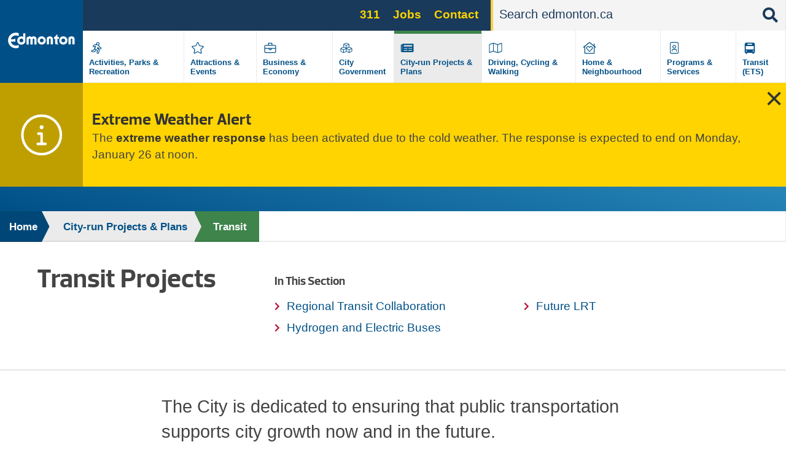

--- FILE ---
content_type: text/html; charset=UTF-8
request_url: https://coe-edmonton.prod.opwebops.dev/projects_plans/transit
body_size: 11610
content:
<!DOCTYPE html>
<html lang="en" dir="ltr" prefix="content: http://purl.org/rss/1.0/modules/content/  dc: http://purl.org/dc/terms/  foaf: http://xmlns.com/foaf/0.1/  og: http://ogp.me/ns#  rdfs: http://www.w3.org/2000/01/rdf-schema#  schema: http://schema.org/  sioc: http://rdfs.org/sioc/ns#  sioct: http://rdfs.org/sioc/types#  skos: http://www.w3.org/2004/02/skos/core#  xsd: http://www.w3.org/2001/XMLSchema# ">
  <head>
    <!--[if IE 9]> <script src="/themes/coe_edmontonca/js/vendor/matchMedia.js"></script> <script src="/themes/coe_edmontonca/js/vendor/matchMedia.addListener.js"></script> <![endif]-->
    <meta http-equiv="x-ua-compatible" content="ie=edge">
          <meta name="last-modified" content="2025-08-07" />
              <meta name="department-branch" content="Integrated Infrastructure Services - LRT Expansion and Renewal">
        <meta charset="utf-8" />
<script async src="https://www.googletagmanager.com/gtag/js?id=G-DGDE39N1Z6"></script>
<script>window.dataLayer = window.dataLayer || [];function gtag(){dataLayer.push(arguments)};gtag("js", new Date());gtag("set", "developer_id.dMDhkMT", true);gtag("config", "G-DGDE39N1Z6", {"groups":"default","page_placeholder":"PLACEHOLDER_page_location"});</script>
<meta name="description" content="The City is dedicated to ensuring that public transportation supports city growth now and in the future." />
<link rel="canonical" href="https://coe-edmonton.prod.opwebops.dev/projects_plans/transit" />
<meta name="google" content="yxP6iEPfP8Ymjpx_QKlDSRAxNWTCb46YYSFt6NqfRU0" />
<meta property="og:type" content="website" />
<meta property="og:url" content="https://coe-edmonton.prod.opwebops.dev/projects_plans/transit" />
<meta property="og:title" content="Transit Projects | City of Edmonton" />
<meta property="og:description" content="The City is dedicated to ensuring that public transportation supports city growth now and in the future." />
<meta property="og:image" content="https://www.edmonton.ca/sites/default/files/public-files/edmonton-logo.png" />
<meta name="facebook-domain-verification" content="t5h40501ars799o5ftygrq3jtwlwr5" />
<meta name="Generator" content="Drupal 10 (https://www.drupal.org)" />
<meta name="MobileOptimized" content="width" />
<meta name="HandheldFriendly" content="true" />
<meta name="viewport" content="width=device-width, initial-scale=1.0" />
<link rel="icon" href="/themes/coe_edmontonca/favicon.ico" type="image/vnd.microsoft.icon" />

    <title>Transit Projects | City of Edmonton</title>
    <link rel="stylesheet" media="all" href="/sites/default/files/css/css_bFV7EFfi0-FxLUHr-7kIY68CQJB0My4uXkX5TUH5dMk.css?delta=0&amp;language=en&amp;theme=coe_edmontonca&amp;include=eJxlyEEOwjAMBMAPVfWTIidZoQg7jmK3tLweVHGilzlMeaK2sJkmfFj3tiMFZwH9R6rNh_C5FEMqm4cp4YjJK1dt_WpUtR7WC9NDLLN8d4K6TWVpbyx-ekAps2PZG15Ol6ta3eRXqXJwwjFsBt3mA50IRpo" />
<link rel="stylesheet" media="all" href="/sites/default/files/css/css_63HvihtssocMmsszva3tNFtDVgAX8XXudM7RcRGA7MU.css?delta=1&amp;language=en&amp;theme=coe_edmontonca&amp;include=eJxlyEEOwjAMBMAPVfWTIidZoQg7jmK3tLweVHGilzlMeaK2sJkmfFj3tiMFZwH9R6rNh_C5FEMqm4cp4YjJK1dt_WpUtR7WC9NDLLN8d4K6TWVpbyx-ekAps2PZG15Ol6ta3eRXqXJwwjFsBt3mA50IRpo" />
<link rel="stylesheet" media="all" href="https://cdnjs.cloudflare.com/ajax/libs/fancybox/2.1.5/jquery.fancybox.min.css" />
<link rel="stylesheet" media="print" href="/sites/default/files/css/css_8yu-mz-GMvuPMhd8GPKWToN9JcWVq_o0pYa4BnrlEOc.css?delta=3&amp;language=en&amp;theme=coe_edmontonca&amp;include=eJxlyEEOwjAMBMAPVfWTIidZoQg7jmK3tLweVHGilzlMeaK2sJkmfFj3tiMFZwH9R6rNh_C5FEMqm4cp4YjJK1dt_WpUtR7WC9NDLLN8d4K6TWVpbyx-ekAps2PZG15Ol6ta3eRXqXJwwjFsBt3mA50IRpo" />


    <!-- SplideJS -->
    <link href="https://cdn.jsdelivr.net/npm/@splidejs/splide@4.1.4/dist/css/splide.min.css" rel="stylesheet">
    <script src="https://cdn.jsdelivr.net/npm/@splidejs/splide@4.1.4/dist/js/splide.min.js"></script>

    <!-- Google Tag Manager - UA -->
    <script>(function(w,d,s,l,i){w[l]=w[l]||[];w[l].push({'gtm.start':
    new Date().getTime(),event:'gtm.js'});var f=d.getElementsByTagName(s)[0],
    j=d.createElement(s),dl=l!='dataLayer'?'&l='+l:'';j.async=true;j.src=
    'https://www.googletagmanager.com/gtm.js?id='+i+dl;f.parentNode.insertBefore(j,f);
    })(window,document,'script','dataLayer','GTM-WKXCFX5');</script>
    <!-- End Google Tag Manager -->

        <!-- Google Tag Manager - GA4 -->
    <script>(function(w,d,s,l,i){w[l]=w[l]||[];w[l].push({'gtm.start':
    new Date().getTime(),event:'gtm.js'});var f=d.getElementsByTagName(s)[0],
    j=d.createElement(s),dl=l!='dataLayer'?'&l='+l:'';j.async=true;j.src=
    'https://www.googletagmanager.com/gtm.js?id='+i+dl;f.parentNode.insertBefore(j,f);
    })(window,document,'script','dataLayer','GTM-KSV5577');</script>
    <!-- End Google Tag Manager -->

    <script src="https://kit.fontawesome.com/3c728fef4c.js" defer crossorigin="anonymous"></script>
<script src="https://use.fontawesome.com/releases/v5.13.1/js/v4-shims.js" defer crossorigin="anonymous"></script>

    

    <script src="https://kit.fontawesome.com/3c728fef4c.js" crossorigin="anonymous"></script>
  </head>
  <body class="page-projects_plans-transit section-projects_plans path-node page-node-type-standard-page default">

    <!-- Google Tag Manager (noscript) - UA -->
    <noscript><iframe src="https://www.googletagmanager.com/ns.html?id=GTM-WKXCFX5"
    height="0" width="0" style="display:none;visibility:hidden"></iframe></noscript>
    <!-- End Google Tag Manager (noscript) -->

    <!-- Google Tag Manager (noscript) - GA4 -->
    <noscript><iframe src="https://www.googletagmanager.com/ns.html?id=GTM-KSV5577"
    height="0" width="0" style="display:none;visibility:hidden"></iframe></noscript>
    <!-- End Google Tag Manager (noscript) -->

        <a href="#main-content" class="visually-hidden focusable skip-link">
      Skip to main content
    </a>
    
      <div class="dialog-off-canvas-main-canvas" data-off-canvas-main-canvas>
    
  <header  class="page-header--content-page-header header page-header" role="banner">
    <div class="row">
      <div id="sticky-wrapper" class="sticky-wrapper">
        <div class="main-menu ">
          <div class="main-menu__logo">
            <a href="/" class="no-pdf-icon">
              <img src="/themes/coe_edmontonca/images/interface/coe-logo.svg" class="desktop-logo" alt="City of edmonton logo">
              <img src="/themes/coe_edmontonca/images/interface/coe-mobile-logo.svg" class="mobile-logo" alt="City of edmonton logo">
            </a>
          </div>
          <div class="screen-read">
            <p>Please choose between the following three options:</p>
            <a href="#aria-main-menu__menu-list">Skip to main menu</a>
            <a href="#aria-main-search-form">Skip to site search</a>
            <a href="#aria-page-content">Continue to current page menu and content</a>
          </div>
                    <div class="main-menu__search-btn" aria-hidden="true">
            <i class="fas fa-search"></i>
          </div>
                    <div class="main-menu__mobile-btn" aria-hidden="true">
              <span class="text">MENU</span>
              <span class="bars"></span>
          </div>
                    <div class="main-menu__mini-controls">
              <div class="search-btn"><i class="fas fa-search"></i></div>
              <div class="menu-btn"><i class="fas fa-bars"></i></div>
          </div>

          <div class="main-menu__holder">
            <div class="main-menu__top-bar">
                
      
  
  
    <div class="main-menu__services">
            <ul region="utility_menu" class="menu__main-nav menu__primary-top-menu">
        
      
            <li class="menu-top-menu__item">
        <a href="/programs_services/311-city-services?utm_source=top&amp;utm_campaign=311" class="menu-top-menu__link" data-drupal-link-query="{&quot;utm_campaign&quot;:&quot;311&quot;,&quot;utm_source&quot;:&quot;top&quot;}" data-drupal-link-system-path="node/5042">311</a>
              </li>
    
      
            <li class="menu-top-menu__item">
        <a href="/city_government/jobs?utm_source=top&amp;utm_campaign=jobs" class="menu-top-menu__link" data-drupal-link-query="{&quot;utm_campaign&quot;:&quot;jobs&quot;,&quot;utm_source&quot;:&quot;top&quot;}" data-drupal-link-system-path="node/5106">Jobs</a>
              </li>
    
      
            <li class="menu-top-menu__item">
        <a href="/contactus?utm_source=top&amp;utm_campaign=contact" class="menu-top-menu__link" data-drupal-link-query="{&quot;utm_campaign&quot;:&quot;contact&quot;,&quot;utm_source&quot;:&quot;top&quot;}" data-drupal-link-system-path="node/7255">Contact</a>
              </li>
        </ul>
        </div>





                                  <div class="search-bar search-bar--main-menu">
                      <form action="/search">
                          <label for="search-bar-field" class="hiddenVisible">Search</label>
                          <input placeholder="Search edmonton.ca" name="q" aria-label="Search" id="search-bar-field" autocomplete="off">
                          <div class="search-bar__search-suggestion"></div>
                          <input type="submit" class="hiddenVisible">
                          <div class="search-bar__search-btn"><i class="fas fa-search"></i></div>
                      </form>
                  </div>
                            </div>
            
  

<nav role="navigation" aria-labelledby="block-mainnavigation-menu" id="block-mainnavigation" class="main-menu__menu-list">
            
  <h2 class="visually-hidden" id="block-mainnavigation-menu">Main navigation</h2>
  

        
  
            <div class="main-menu__menu-list__menu-item">
        <div class="icon" style="background-image: none;">
                      <?xml version="1.0" encoding="UTF-8"?>
<svg xmlns="http://www.w3.org/2000/svg" xmlns:xlink="http://www.w3.org/1999/xlink" version="1.1" id="Layer_1" x="0px" y="0px" viewBox="0 0 870 870" style="enable-background:new 0 0 870 870;" xml:space="preserve">
<path d="M606.9,394.9h-14.5l-9-27.1c-8.1-24.3-24.2-44-44.5-58C558,296.9,571,275.7,571,251c0-39.7-32.3-72-72-72s-72,32.3-72,72  c0,8.3,1.6,16.3,4.2,23.7c-8.6-2-17.4-3.2-26.1-3.2c-20.6,0-40.8,5.5-58.6,16l-46.2,24.1c-24.5,14.7-32.5,46.7-17.8,71.3  c9.4,15.6,26.5,25.3,44.6,25.3c9,0,17.8-2.3,25.6-6.8l19-9.9L312.8,523H263c-28.7,0-52,23.3-52,52s23.3,52,52,52h62.9  c33.6,0,63.9-20,77.2-50.9l19.3-39.7l43.7,19.6l-19.6,68.7c-7.9,27.6,8.1,56.4,35.7,64.3c4.8,1.3,9.5,2,14.3,2  c23.1,0,43.6-15.5,50-37.7l24.4-85.4c7.1-24.9,2-50.9-12-71.1c6.2,1.5,12.6,2.2,19.2,2.2H607c28.7,0,52-23.3,52-52  S635.6,394.9,606.9,394.9z M498.9,210.9c22.1,0,40,17.9,40,40s-17.9,40-40,40c-22.1,0-40-17.9-40-40S476.8,210.9,498.9,210.9z   M373.6,563.4c-8.2,19.1-27,31.5-47.8,31.5h-62.9c-11.1,0-20-9-20-20s8.9-20,20-20h62.9c4.8,0,9.1-2.9,11-7.3l26.7-56.9  c6.9,12.7,17.1,23.6,30,31.4L373.6,563.4L373.6,563.4z M606.9,466.9H578c-22.4,0-42.3-14.3-49.3-35.5L515,390.5  c-2.8-8.5-8.2-15.4-15-20.7l-41.5,103.7l52.8,23.7c23.4,10.5,35.7,37.1,28.7,61.7l-24.4,85.4c-2.5,8.8-10.5,14.5-19.2,14.5  c-1.8,0-3.7-0.2-5.5-0.8c-10.6-3-16.8-14.1-13.7-24.7l24.4-85.4c1.6-5.7-1.2-11.8-6.6-14.2c0,0-85.8-39-88.7-41.2  c-17.8-13.1-25.4-36.5-18.5-57.9l37.8-87.6c0,0-16.9-3.8-20.5-3.8c-7.9,0-15.6,2.1-22.5,6.3L337.4,373c-3.1,1.9-6.7,2.8-10.3,2.8  c-6.8,0-13.4-3.5-17.2-9.7c-5.7-9.5-2.6-21.8,6.9-27.4l45.3-23.5c13.2-7.9,28.1-12,43.1-12c6.8,0,13.7,0.8,20.5,2.5l68.2,17  c28,7,50.2,27.5,59.3,54.9l13.6,40.8c1.6,4.9,6.2,8.2,11.4,8.2h28.9c11,0,20,9,20,20S617.9,466.9,606.9,466.9L606.9,466.9z"></path>
</svg>

                  </div>
        <div class="label">
          <a href="/activities-parks-recreation" title="" data-id="6015" aria-label="Activities, Parks &amp; Recreation" data-drupal-link-system-path="node/6015">Activities, Parks &amp; Recreation</a>
        </div>
      </div>
          <div class="main-menu__menu-list__menu-item">
        <div class="icon" style="background-image: none;">
                      <?xml version="1.0" encoding="UTF-8"?>
<svg xmlns="http://www.w3.org/2000/svg" xmlns:xlink="http://www.w3.org/1999/xlink" version="1.1" id="Layer_1" x="0px" y="0px" viewBox="0 0 870 870" style="enable-background:new 0 0 870 870;" xml:space="preserve">
<path d="M675.1,350.5L529,329.2l-65.3-132.4c-11.7-23.6-45.6-23.9-57.4,0L341,329.2l-146.1,21.3c-26.2,3.8-36.7,36.1-17.7,54.6  l105.7,103l-25,145.5c-4.5,26.3,23.2,46,46.4,33.7L435,618.6l130.7,68.7c23.2,12.2,50.9-7.4,46.4-33.7l-25-145.5l105.7-103  C711.8,386.6,701.3,354.3,675.1,350.5L675.1,350.5z M552.8,496.9l27.8,162L435,582.5L289.5,659l27.8-162L199.5,382.1l162.7-23.6  L435,211l72.8,147.5l162.7,23.6L552.8,496.9L552.8,496.9z"></path>
</svg>

                  </div>
        <div class="label">
          <a href="/attractions-events" title="" data-id="5835" aria-label="Attractions &amp; Events" data-drupal-link-system-path="node/5835">Attractions &amp; Events</a>
        </div>
      </div>
          <div class="main-menu__menu-list__menu-item">
        <div class="icon" style="background-image: none;">
                      <?xml version="1.0" encoding="UTF-8"?>
<svg xmlns="http://www.w3.org/2000/svg" xmlns:xlink="http://www.w3.org/1999/xlink" version="1.1" id="Layer_1" x="0px" y="0px" viewBox="0 0 870 870" style="enable-background:new 0 0 870 870;" xml:space="preserve">
<path d="M643,307H531v-72c0-13.3-10.7-24-24-24H363c-13.3,0-24,10.7-24,24v72H227c-26.5,0-48,21.5-48,48v256c0,26.5,21.5,48,48,48  h416c26.5,0,48-21.5,48-48V355C691,328.5,669.5,307,643,307z M371,243h128v64H371V243z M659,611c0,8.8-7.2,16-16,16H227  c-8.8,0-16-7.2-16-16V467h160v40c0,13.2,10.8,24,24,24h80c13.2,0,24-10.8,24-24v-40h160V611z M403,499v-32h64v32H403z M659,435H211  v-80c0-8.8,7.2-16,16-16h416c8.8,0,16,7.2,16,16V435z"></path>
</svg>

                  </div>
        <div class="label">
          <a href="/business-economy" title="" data-id="5182" aria-label="Business &amp; Economy" data-drupal-link-system-path="node/5182">Business &amp; Economy</a>
        </div>
      </div>
          <div class="main-menu__menu-list__menu-item">
        <div class="icon" style="background-image: none;">
                      <?xml version="1.0" encoding="UTF-8"?>
<svg xmlns="http://www.w3.org/2000/svg" xmlns:xlink="http://www.w3.org/1999/xlink" version="1.1" id="Layer_1" x="0px" y="0px" viewBox="0 0 870 870" style="enable-background:new 0 0 870 870;" xml:space="preserve">
<path d="M563,394.1V281.5c0-15-9.3-28.4-23.4-33.7l-92-34.5c-8.1-3.1-17.1-3.1-25.3,0l-92,34.5c-14.1,5.3-23.4,18.7-23.4,33.7v112.6  l-104.5,39.3c-14.1,5.2-23.4,18.7-23.4,33.7v106.6c0,13.6,7.7,26.1,19.9,32.2l98.6,49.3c10.1,5.1,22.1,5.1,32.2,0L435,602.6  l105.3,52.6c10.1,5.1,22.1,5.1,32.2,0l98.6-49.3c12.2-6.1,19.9-18.6,19.9-32.2V467.1c0-15-9.3-28.4-23.4-33.7L563,394.1z M447,428.9  V331l92-31.7v97.6L447,428.9L447,428.9z M331,273.2l104-39l104,39v0.2L435,310L331,273.2L331,273.2z M331,299.3l92,31.7v97.9l-92-32  V299.3z M301,628.7l-96.8-48.4V487l96.8,39.3V628.7z M204.2,459.8v-0.2l109.4-41l108.1,40.5v1.2l-108.1,43.9L204.2,459.8z   M326.2,526.3l95.5-38.8V581l-95.5,47.8V526.3z M543.8,628.7L448.3,581v-93.4l95.5,38.8V628.7L543.8,628.7z M665.8,580.3L569,628.7  V526.3l96.8-39.3V580.3z M665.8,459.8l-109.4,44.4l-108.1-43.9v-1.2l108.1-40.5l109.4,41V459.8z"></path>
</svg>

                  </div>
        <div class="label">
          <a href="/city-government" title="" data-id="6329" aria-label="City Government" data-drupal-link-system-path="node/6329">City Government</a>
        </div>
      </div>
          <div class="main-menu__menu-list__menu-item active">
        <div class="icon" style="background-image: none;">
                      <svg version="1.1" xmlns="http://www.w3.org/2000/svg" width="113" height="100" viewbox="0 0 113 100"><path d="M87.078 26.125h-58.906c-1.683 0-3.047 1.364-3.047 3.047v1.016h-5.078c-1.683 0-3.047 1.364-3.047 3.047v34.531c0 3.926 3.183 7.109 7.109 7.109h59.922c3.366 0 6.094-2.728 6.094-6.094v-39.609c0-1.683-1.364-3.047-3.047-3.047zM24.109 68.781c-0.561 0-1.016-0.455-1.016-1.016v0-31.484h2.031v31.484c0 0.561-0.455 1.016-1.016 1.016v0zM54.070 66.75h-19.297c-0.841 0-1.523-0.682-1.523-1.523v-1.016c0-0.841 0.682-1.523 1.523-1.523h19.297c0.841 0 1.523 0.682 1.523 1.523v1.016c0 0.841-0.682 1.523-1.523 1.523zM80.477 66.75h-19.297c-0.841 0-1.523-0.682-1.523-1.523v-1.016c0-0.841 0.682-1.523 1.523-1.523h19.297c0.841 0 1.523 0.682 1.523 1.523v1.016c0 0.841-0.682 1.523-1.523 1.523zM54.070 54.563h-19.297c-0.841 0-1.523-0.682-1.523-1.523v-1.016c0-0.841 0.682-1.523 1.523-1.523h19.297c0.841 0 1.523 0.682 1.523 1.523v1.016c0 0.841-0.682 1.523-1.523 1.523zM80.477 54.563h-19.297c-0.841 0-1.523-0.682-1.523-1.523v-1.016c0-0.841 0.682-1.523 1.523-1.523h19.297c0.841 0 1.523 0.682 1.523 1.523v1.016c0 0.841-0.682 1.523-1.523 1.523zM80.477 42.375h-45.703c-0.841 0-1.523-0.682-1.523-1.523v-5.078c0-0.841 0.682-1.523 1.523-1.523h45.703c0.841 0 1.523 0.682 1.523 1.523v5.078c0 0.841-0.682 1.523-1.523 1.523z"></path></svg>
                  </div>
        <div class="label">
          <a href="/projects-plans" title="" data-id="5107" aria-label="City-run Projects &amp; Plans" data-drupal-link-system-path="node/5107">City-run Projects &amp; Plans</a>
        </div>
      </div>
          <div class="main-menu__menu-list__menu-item">
        <div class="icon" style="background-image: none;">
                      <?xml version="1.0" encoding="UTF-8"?>
<svg xmlns="http://www.w3.org/2000/svg" xmlns:xlink="http://www.w3.org/1999/xlink" version="1.1" id="Layer_1" x="0px" y="0px" viewBox="0 0 870 870" style="enable-background:new 0 0 870 870;" xml:space="preserve">
<path d="M707,211.1c-2,0-4,0.4-6,1.2L531,275l0,0l-172-60.7c-6.5-2.2-13.4-3.3-20.2-3.3c-6.7,0-13.4,1-19.8,3.1L167.1,267  c-12.1,4.9-20.1,16.6-20.1,29.7V643c0,9.2,7.5,16,16,16c2,0,4-0.4,6-1.2L339.1,595l172,60.7c13,4.3,27,4.4,40,0.2l151.8-52.8  c12.2-4.9,20.1-16.6,20.1-29.7V227.1C723,217.9,715.4,211.1,707,211.1z M177.6,297.2L323,246.7v320.2l-144.1,53.2  C178.9,620.1,177.6,297.2,177.6,297.2z M355,566.8V246.9l160,56.5v319.9L355,566.8z M547,623.5V303.2L691.1,250l1.3,322.9L547,623.5  L547,623.5z"></path>
</svg>

                  </div>
        <div class="label">
          <a href="/transportation" title="" data-id="6395" aria-label="Driving, Cycling &amp; Walking" data-drupal-link-system-path="node/6395">Driving, Cycling &amp; Walking</a>
        </div>
      </div>
          <div class="main-menu__menu-list__menu-item">
        <div class="icon" style="background-image: none;">
                      <?xml version="1.0" encoding="UTF-8"?>
<svg xmlns="http://www.w3.org/2000/svg" xmlns:xlink="http://www.w3.org/1999/xlink" version="1.1" id="Layer_1" x="0px" y="0px" viewBox="0 0 870 870" style="enable-background:new 0 0 870 870;" xml:space="preserve">
<path d="M720.5,398.9L659,349.4V251c0-4.4-3.6-8-8-8h-16c-4.4,0-8,3.6-8,8v72.6L457.6,187c-13.2-10.7-32.1-10.7-45.2,0L149.5,398.9  c-2.9,2.4-3.4,6.6-1,9.5l14.2,17.5c2.4,2.9,6.6,3.4,9.6,1l38.7-31.2V675c0,8.8,7.2,16,16,16h416c8.8,0,16-7.2,16-16V395.8l38.8,31.3  c2.9,2.4,7.2,1.9,9.6-1l14.2-17.5C723.9,405.6,723.3,401.3,720.5,398.9L720.5,398.9z M627,659H243V369.9l187.7-151.4  c2.5-2,6-2,8.4,0L627,370V659z M423.9,380.5c-26.6-27.9-72.5-35.9-104.9-7.7c-35.3,30.6-37.2,85.6-5.6,118.7l108.9,114.1  c7,7.4,18.4,7.4,25.5,0l108.9-114.1c31.6-33.2,29.8-88.1-5.6-118.7c-41.9-36.3-89.5-8.4-104.9,7.7L435,392.2L423.9,380.5z   M468.7,402.8c8.7-9.2,37.5-26.8,61.9-5.7c23.8,20.6,20.2,54.5,3.4,72.1L435,573l-99-103.8c-16.7-17.5-20.4-51.6,3.4-72.1  c22.2-19.3,50-6.8,61.9,5.7l33.7,35.3L468.7,402.8L468.7,402.8z"></path>
</svg>

                  </div>
        <div class="label">
          <a href="/residential-neighbourhoods" title="" data-id="5233" aria-label="Home &amp; Neighbourhood" data-drupal-link-system-path="node/5233">Home &amp; Neighbourhood</a>
        </div>
      </div>
          <div class="main-menu__menu-list__menu-item">
        <div class="icon" style="background-image: none;">
                      <?xml version="1.0" encoding="UTF-8"?>
<svg xmlns="http://www.w3.org/2000/svg" xmlns:xlink="http://www.w3.org/1999/xlink" version="1.1" id="Layer_1" x="0px" y="0px" viewBox="0 0 870 870" style="enable-background:new 0 0 870 870;" xml:space="preserve">
<path d="M563,179H307c-35.3,0-64,28.7-64,64v384c0,35.3,28.7,64,64,64h256c35.3,0,64-28.7,64-64V243C627,207.7,598.3,179,563,179z   M595,627c0,17.6-14.4,32-32,32H307c-17.6,0-32-14.4-32-32V243c0-17.6,14.4-32,32-32h256c17.6,0,32,14.4,32,32V627z M435,467  c44.2,0,80-35.8,80-80s-35.8-80-80-80s-80,35.8-80,80S390.8,467,435,467z M435,339c26.5,0,48,21.5,48,48s-21.5,48-48,48  s-48-21.5-48-48S408.5,339,435,339z M481.8,483c-19.5,0-24.4,7-46.8,7c-22.4,0-27.3-7-46.8-7c-21.2,0-41.8,9.4-53.8,27.4  c-7.2,10.7-11.4,23.6-11.4,37.5V587c0,4.4,3.6,8,8,8h16c4.4,0,8-3.6,8-8v-39.1c0-14,9-32.9,33.2-32.9c12.4,0,20.8,7,46.8,7  c25.9,0,34.3-7,46.8-7c24.3,0,33.2,18.9,33.2,32.9V587c0,4.4,3.6,8,8,8h16c4.4,0,8-3.6,8-8v-39.1c0-13.9-4.2-26.8-11.4-37.5  C523.5,492.4,502.9,483,481.8,483z"></path>
</svg>

                  </div>
        <div class="label">
          <a href="/programs-services" title="" data-id="6396" aria-label="Programs &amp; Services" data-drupal-link-system-path="node/6396">Programs &amp; Services</a>
        </div>
      </div>
          <div class="main-menu__menu-list__menu-item">
        <div class="icon" style="background-image: none;">
                      <?xml version="1.0" encoding="UTF-8"?>
<svg xmlns="http://www.w3.org/2000/svg" xmlns:xlink="http://www.w3.org/1999/xlink" version="1.1" id="Layer_2" x="0px" y="0px" viewBox="0 0 100 100" style="enable-background:new 0 0 100 100;" xml:space="preserve">
<path d="M29.9,80.7h5.7v-5.7h28.8v5.7h5.7v-5.7h5.7V31.7c0-4.8-3.9-8.6-8.6-8.6H32.8c-4.8,0-8.6,3.9-8.6,8.6v43.2h5.7V80.7z   M67.3,69.1c-1.6,0-2.9-1.3-2.9-2.9c0-1.6,1.3-2.9,2.9-2.9s2.9,1.3,2.9,2.9C70.2,67.8,68.9,69.1,67.3,69.1z M38.5,28.9h23v5.7h-23  V28.9z M29.9,40.3h40.3v17.3H29.9V40.3z M32.8,63.4c1.6,0,2.9,1.3,2.9,2.9c0,1.6-1.3,2.9-2.9,2.9c-1.6,0-2.9-1.3-2.9-2.9  C29.9,64.6,31.2,63.4,32.8,63.4z"></path>
</svg>

                  </div>
        <div class="label">
          <a href="/edmonton-transit-system-ets" title="" data-id="4901" aria-label="Transit (ETS)" data-drupal-link-system-path="node/4901">Transit (ETS)</a>
        </div>
      </div>
      


  </nav>


          </div>


        </div>
      </div>
    </div>
          <div class="views-element-container"><div class="view view-emergency-alerts view-id-emergency_alerts view-display-id-block_1 js-view-dom-id-8b4c44ec64042b8a4ff748143d5b86bf167e15bc3f29fd2951e84b27ad88c659">
  
    
      
      <div class="view-content">
          <div class="views-row views-row--1">
<div class="emergency emergency--warning" data-guid="9058" style="display: none;">
  <div class="emergency__icon">
    
            
            <svg xmlns="http://www.w3.org/2000/svg" viewBox="0 0 512 512">
  <path d="M256 32a224 224 0 1 1 0 448 224 224 0 1 1 0-448zm0 480A256 256 0 1 0 256 0a256 256 0 1 0 0 512zM208 352c-8.8 0-16 7.2-16 16s7.2 16 16 16h96c8.8 0 16-7.2 16-16s-7.2-16-16-16H272V240c0-8.8-7.2-16-16-16H216c-8.8 0-16 7.2-16 16s7.2 16 16 16h24v96H208zm48-168a24 24 0 1 0 0-48 24 24 0 1 0 0 48z"></path>
</svg>
      

      
  </div>
  <div class="emergency__information">
    <h3>
            Extreme Weather Alert
      </h3>
    
            <p>The <a href="/programs_services/emergency_preparedness/extreme-weather-winter" data-entity-type="node" data-entity-uuid="7f441961-6d93-4847-a966-423012e11fc7" data-entity-substitution="canonical">extreme weather response</a> has been activated due to the cold weather. The response is expected to end on Monday, January 26 at noon.</p>
      
  </div>
      <div class="emergency__close"></div>
  </div>
</div>

    </div>
  
          </div>
</div>

    
      </header>




      <div class="breadcrumb" id="aria-breadcrumb">
    <p class="screen-read">The breadcrumb trail links represent the path to the current page relative to the homepage link.</p>
    <div class="shadow"></div>
    <div class="row">
                                
        <div  class="link">
          <a href="/">Home</a>
                                <div class="arrow">
              <svg version="1.1" id="Layer_2" xmlns="http://www.w3.org/2000/svg" xmlns:xlink="http://www.w3.org/1999/xlink" x="0px" y="0px" viewBox="0 0 15 48" style="enable-background:new 0 0 15 48;" xml:space="preserve">
                <polygon class="border" points="3.6,48 0,48 0,0 3.6,0 15,24 "></polygon>
                <polygon class="fill" points="0,48 -0.9,48 -0.8,0 0,0 11.7,24 "></polygon>
              </svg>
            </div>
                  </div>
                                
        <div  class="link">
          <a href="/projects-plans">City-run Projects &amp; Plans</a>
                                <div class="arrow">
              <svg version="1.1" id="Layer_2" xmlns="http://www.w3.org/2000/svg" xmlns:xlink="http://www.w3.org/1999/xlink" x="0px" y="0px" viewBox="0 0 15 48" style="enable-background:new 0 0 15 48;" xml:space="preserve">
                <polygon class="border" points="3.6,48 0,48 0,0 3.6,0 15,24 "></polygon>
                <polygon class="fill" points="0,48 -0.9,48 -0.8,0 0,0 11.7,24 "></polygon>
              </svg>
            </div>
                  </div>
                                
        <div  class="link link current">
          <a href="/projects_plans/transit">Transit</a>
                      <div class="sub-menu">
              <ul>
                                  <li><a href="/projects_plans/transit/RegionalTransitCollaboration">Regional Transit Collaboration</a></li>
                                  <li><a href="/projects_plans/transit/electric-buses">Hydrogen and Electric Buses</a></li>
                                  <li><a href="/projects_plans/transit/future-lrt-projects">Future LRT</a></li>
                              </ul>
            </div>
                            </div>
          </div>
  </div>




<section class="container layout one-third-col bg-white-override" id="aria-page-content">
  <div class="row">
    <div class="column">
      <h1 class="page-title page-title--black-content-page">Transit Projects</h1>
    </div>

          <div class="column">
        <nav class="page-navigation page-navigation--whitebackground page-navigation--contentpage" id="aria-page-navigation">
          
    
      <p>In this section</p>
  <ul region="above_content" class="page-navigation__menu">
                <li>
        <a href="/projects_plans/transit/RegionalTransitCollaboration" data-drupal-link-system-path="node/9542">Regional Transit Collaboration</a>
              </li>
                <li>
        <a href="/projects_plans/transit/electric-buses" title="Electric and hydrogen bus technology is where the public transit industry is headed so Edmonton is adding vehicles to its transportation fleet" data-drupal-link-system-path="node/4776">Hydrogen and Electric Buses</a>
              </li>
                <li>
        <a href="/projects_plans/transit/future-lrt-projects" title="Future LRT" data-drupal-link-system-path="node/5018">Future LRT</a>
              </li>
        </ul>
  



        </nav>
      </div>
      </div>
</section>


  <div data-drupal-messages-fallback class="hidden"></div>






<p class="screen-read" id="main-content">Main page content begins here</p>


  <div id="block-coe-edmontonca-content" class="block block-system block-system-main-block">
  
    
      
<article data-history-node-id="7723" about="/projects_plans/transit" class="node node--type-standard-page node--view-mode-full">

  
    


  <div class="node__content">
    <main class="container layout" role="main">
      <div class="row">
        <div class="column">
                      <div class="lead-paragraph">
                                            <p>The City is dedicated to ensuring that public transportation supports city growth now and in the future.</p>
                          </div>
                    <div class="content">
            
                        <p>Just as Edmonton has steadily grown, so has transit ridership. There are a number of projects for both bus and LRT currently underway to help manage traffic congestion and improve travel options throughout the city.</p>

      
            
          </div>
        </div>
      </div>

          </main>

    

  </div>
</article>


                  
<section class="four-col inherit visible container layout stack" >
  <div class="row block-content__content">
    <a name="stack84464"></a>
               
                

        <div class="column">
    <div class="feature-box feature-box--withteaser" style="position: relative;">
              <div class="feature-box__imgholder">
                      <a href=/projects_plans/transit/capital-line-south class="no-pdf-icon">
              
              <img loading="lazy" src="/sites/default/files/public-files/feature_images/South-LRT.jpg" alt="Graphic rendering of Capital Line: South" typeof="foaf:Image" />

      
            </a>
                  </div>
            <div class="feature-box__title">
                  <a href=/projects_plans/transit/capital-line-south>
            
            Capital Line: South
      
          </a>
              </div>
      <div class="feature-box__teaser">
        
            <p>Major construction began in 2025 for Phase 1 along 111 Street, with significant work happening at the 23 Avenue and 111 Street intersection, and between 12 Avenue and 9 Avenue. Major construction is anticipated to take 4-5 years to complete, followed by testing and commissioning.</p>
      
      </div>
    </div>
  </div>

        <div class="column">
    <div class="feature-box feature-box--withteaser" style="position: relative;">
              <div class="feature-box__imgholder">
                      <a href=/projects_plans/transit/valley-line-west class="no-pdf-icon">
              
              <img loading="lazy" src="/sites/default/files/public-files/feature_images/MisericordiaStation800.png" alt="Photo of Misericordia LRT Station" typeof="foaf:Image" />

      
            </a>
                  </div>
            <div class="feature-box__title">
                  <a href=/projects_plans/transit/valley-line-west>
            
            Valley Line: West
      
          </a>
              </div>
      <div class="feature-box__teaser">
        
            <p>In 2025, Marigold Infrastructure Partners entered its fourth year of major construction on Edmonton’s 14-kilometre Valley Line West LRT.<br>&nbsp;</p>
      
      </div>
    </div>
  </div>

        <div class="column">
    <div class="feature-box feature-box--withteaser" style="position: relative;">
              <div class="feature-box__imgholder">
                      <a href=/projects_plans/transit/electric-buses class="no-pdf-icon">
              
              <img loading="lazy" src="/sites/default/files/public-files/images/HydrogenBus-800x494.jpg" alt="ETS hydrogen bus" typeof="foaf:Image" />

      
            </a>
                  </div>
            <div class="feature-box__title">
                  <a href=/projects_plans/transit/electric-buses>
            
            Hydrogen and Electric Buses
      
          </a>
              </div>
      <div class="feature-box__teaser">
        <p>Electric and hydrogen bus technology is where the public transit industry is headed so Edmonton is adding vehicles to its transportation fleet</p>
      </div>
    </div>
  </div>


        
  </div>
</section>

                
<section class="one-col inherit visible container layout stack" >
  <div class="row block-content__content">
    <a name="stack84463"></a>
                 <header>
                  <div>
            <h2 class="stack__title">
            Related City Strategies &amp; Initiatives
      </h2>
            
          </div>
                      </header>
        
                
<div class="column" data-updated="" >
    <div class="tiles-wrapper">
    <div class="tiles" style="position: relative;">
             
                

<div  class="tiles__tile">
    
    
      <a href="/city_government/initiatives_innovation/park-ride-strategy">
          
              <h2>
            Park &amp; Ride Strategy
      </h2>
        
              <p></p>
      <p>Identify new Park &amp; Ride locations and provide an action plan to guide the long term vision.</p>
      <p></p>
          </a>
</div>

              

<div  class="tiles__tile">
    
    
      <a href="/city_government/initiatives_innovation/mass-transit-planning">
          
              <h2>
            Mass Transit Planning
      </h2>
        
              <p></p>
      <p>Investing in a robust, seamless transit network, with mass transit serving as the backbone, is critical to achieving The City Plan goal of an urban, climate resilient city of 2 million people.</p>
      <p></p>
          </a>
</div>

        
    </div>
  </div>
</div>


        
  </div>
</section>

                
<section class="one-constrained-col inherit visible container layout stack" >
  <div class="row block-content__content">
    <a name="stack84461"></a>
               
                  
  <div class="block-content block-content--type-related-links block-content--60921 block-content--view-mode-module-stack column">
    <div class="related-module module">
                    <h2>
            Related Links
      </h2>
            <div class="related-module__wrap text-content">
        
                  
  <div class="block-content block-content--type-related-link block-content--49594 block-content--view-mode-related-link related-module__link">
           <h3>
      
            <a href="/edmonton-transit-system-ets" target="_self">Edmonton Transit Service (ETS)</a>
      
    </h3>
    <p></p>
  </div>


        
      </div>
    </div>
  </div>


        
  </div>
</section>

        


 
 



  </div>



      <div class="views-element-container"><div class="view view-footer-notices view-id-footer_notices view-display-id-block_1 js-view-dom-id-9ead46d894a1ffa9a0449ffa1f1d072d5b95a3fa623355925bbd45d50902badd">
  
    
      
  
          </div>
</div>

  <footer class="container layout three-col" id="aria-footer">
    <div class="row">
        <div class="column">

              <div class="logo">
                <img src="/themes/coe_edmontonca/images/interface/edmonton-logo.svg" alt="Edmonton Intranet logo">
              </div>

        </div>
                <div class="column">
                                
<article data-history-node-id="4370" about="/footer" class="node node--type-footer node--view-mode-default">

  
  <div class="node__content">
          
            <h5><a data-entity-substitution="canonical" data-entity-type="node" data-entity-uuid="8f11f83a-3022-4be8-86b6-5e8db9af2944" href="/city_government/city_vision_and_strategic_plan/city-plan">The City Plan</a></h5>

<p><sup>Our strategic direction to make Edmonton a healthy, urban, climate resilient city that supports a prosperous region.</sup></p>

<h5><a href="https://transforming.edmonton.ca/">Transforming Edmonton</a></h5>

<p><sup>Stories about bringing our city vision to life.</sup></p>

<p><a href="https://www.facebook.com/cityofedmonton"><img alt="Facebook" src="/sites/default/files/public-files/social-icon-facebook.png" typeof="foaf:Image"></a>&nbsp; <a href="https://www.instagram.com/cityofedmonton/"><img alt="Instagram" src="/sites/default/files/public-files/social-icon-instagram.png" typeof="foaf:Image"></a>&nbsp; <a href="https://www.linkedin.com/company/city-of-edmonton"><img alt="LinkedIn" src="/sites/default/files/public-files/social-icon-linkedin.png" typeof="foaf:Image"></a>&nbsp; <a href="https://www.pinterest.ca/cityofedmonton/"><img alt="Pinterest" src="/sites/default/files/public-files/social-icon-pinterest.png" typeof="foaf:Image"></a>&nbsp; <a href="https://twitter.com/cityofedmonton"><img alt="Twitter" src="/sites/default/files/public-files/social-icon-twitter.png" typeof="foaf:Image"></a>&nbsp; <a href="https://www.youtube.com/user/CityEdmonton"><img alt="Youtube" src="/sites/default/files/public-files/social-icon-youtube.png" typeof="foaf:Image"></a></p>

      
      </div>

</article>

                  </div>
        <div class="column">
            <div class="search-bar search-bar--footer">
                <form action="/search">
                    <label for="footer-search-field" class="hiddenVisible">Search</label>
                    <input placeholder="Search edmonton.ca" class="placeholder gtm-search" data-gtm-location="footer" name="q" aria-label="Search" title="Search" id="footer-search-field" autocomplete="off">
                    <div class="search-bar__search-suggestion"></div>
                    <input type="submit" class="hiddenVisible">
                    <div class="search-bar__search-btn"><i class="fas fa-search"></i></div>
                </form>
            </div>

            
  <nav role="navigation" aria-labelledby="block-footer-menu" id="block-footer">
            
  <h2 class="visually-hidden" id="block-footer-menu">Footer</h2>
  

        
              <ul region="footer" class="menu popular-areas-list">
                    <li class="menu-item">
        <a href="/contactus?utm_source=footer&amp;utm_campaign=contact" data-drupal-link-query="{&quot;utm_campaign&quot;:&quot;contact&quot;,&quot;utm_source&quot;:&quot;footer&quot;}" data-drupal-link-system-path="node/7255">Contact Us</a>
              </li>
                <li class="menu-item">
        <a href="/city_government/jobs?utm_source=footer&amp;utm_campaign=jobs" data-drupal-link-query="{&quot;utm_campaign&quot;:&quot;jobs&quot;,&quot;utm_source&quot;:&quot;footer&quot;}" data-drupal-link-system-path="node/5106">Jobs</a>
              </li>
                <li class="menu-item">
        <a href="/city_government/initiatives_innovation/open-data?utm_source=footer&amp;utm_campaign=opendata" data-drupal-link-query="{&quot;utm_campaign&quot;:&quot;opendata&quot;,&quot;utm_source&quot;:&quot;footer&quot;}" data-drupal-link-system-path="node/4984">Open Data</a>
              </li>
                <li class="menu-item">
        <a href="/safety?utm_source=footer&amp;utm_campaign=safety" data-drupal-link-query="{&quot;utm_campaign&quot;:&quot;safety&quot;,&quot;utm_source&quot;:&quot;footer&quot;}" data-drupal-link-system-path="node/7756">Safety and Security</a>
              </li>
                <li class="menu-item">
        <a href="/conditionsofuse?utm_source=footer&amp;utm_campaign=termsofuse" data-drupal-link-query="{&quot;utm_campaign&quot;:&quot;termsofuse&quot;,&quot;utm_source&quot;:&quot;footer&quot;}" data-drupal-link-system-path="node/7254">Terms of Use</a>
              </li>
                <li class="menu-item">
        <a href="/web-privacy-code?utm_source=footer&amp;utm_campaign=privacy" data-drupal-link-query="{&quot;utm_campaign&quot;:&quot;privacy&quot;,&quot;utm_source&quot;:&quot;footer&quot;}" data-drupal-link-system-path="node/7478">Privacy</a>
              </li>
        </ul>
  


  </nav>



                                      
<article data-history-node-id="8018" about="/secondary-footer" class="node node--type-footer node--view-mode-default">

  
  <div class="node__content">
          
            <h2>&nbsp;</h2>

<p><small>Edmonton rests in the heart of Treaty Six territory in Alberta and the homelands of the Metis Nation.</small></p>

      
      </div>

</article>

                    </div>
    </div>
    <div class="footer-bottom">
        <div class="row">
            <p class="copyright">
                &copy; 2026 City of Edmonton. All rights reserved.
            </p>
        </div>
    </div>
</footer>

  </div>

    
    <script type="application/json" data-drupal-selector="drupal-settings-json">{"path":{"baseUrl":"\/","pathPrefix":"","currentPath":"node\/7723","currentPathIsAdmin":false,"isFront":false,"currentLanguage":"en"},"pluralDelimiter":"\u0003","suppressDeprecationErrors":true,"ckeditorResponsiveTable":{"tableSelector":"table:not([data-drupal-selector=\u0022edit-settings-selection-table\u0022])","failClass":null,"captionSide":null,"largeCharacterThreshold":null,"smallCharacterThreshold":null},"google_analytics":{"account":"G-DGDE39N1Z6","trackOutbound":true,"trackMailto":true,"trackTel":true,"trackDownload":true,"trackDownloadExtensions":"7z|aac|arc|arj|asf|asx|avi|bin|csv|doc(x|m)?|dot(x|m)?|exe|flv|gif|gz|gzip|hqx|jar|jpe?g|js|mp(2|3|4|e?g)|mov(ie)?|msi|msp|pdf|phps|png|ppt(x|m)?|pot(x|m)?|pps(x|m)?|ppam|sld(x|m)?|thmx|qtm?|ra(m|r)?|sea|sit|tar|tgz|torrent|txt|wav|wma|wmv|wpd|xls(x|m|b)?|xlt(x|m)|xlam|xml|z|zip"},"vars":{"node_id":"7723"},"ckeditor5Premium":{"isMediaInstalled":true},"user":{"uid":0,"permissionsHash":"def6afeaec91d4493f7b6533ce9bf57ab7f9a771bb1207c5ecd00361fba8993f"}}</script>
<script src="/sites/default/files/js/js_g3_DHWNROqEhGBFexAFEjlM4mxJx6PZVt9dw7eIXm_I.js?scope=footer&amp;delta=0&amp;language=en&amp;theme=coe_edmontonca&amp;include=eJx9zlEKwzAMA9ALheZIxk281CyxQ-yl6-1X9jVa2J94QqD0pMyuAwZZVzGeBI5rpXgFyGy94hGSElBuKq6SMJaqK9avqnRlcTDCkbZ4J7BXKWQeHucadzJtFH_yYrP86xbbuIWiWs4_KFgP52TxCmEy7QYZHYHeXYfHm3wABKBkTA"></script>
<script src="https://cdnjs.cloudflare.com/ajax/libs/handlebars.js/4.0.4/handlebars.min.js"></script>
<script src="/sites/default/files/js/js_DbZbMhxmA2SgS41BucXUWLGjpvnUtgKYqCa-cs6PXL0.js?scope=footer&amp;delta=2&amp;language=en&amp;theme=coe_edmontonca&amp;include=eJx9zlEKwzAMA9ALheZIxk281CyxQ-yl6-1X9jVa2J94QqD0pMyuAwZZVzGeBI5rpXgFyGy94hGSElBuKq6SMJaqK9avqnRlcTDCkbZ4J7BXKWQeHucadzJtFH_yYrP86xbbuIWiWs4_KFgP52TxCmEy7QYZHYHeXYfHm3wABKBkTA"></script>
<script src="https://cdnjs.cloudflare.com/ajax/libs/fancybox/2.1.5/jquery.fancybox.pack.js"></script>
<script src="https://cdn.datatables.net/1.10.19/js/jquery.dataTables.min.js"></script>
<script src="https://cdnjs.cloudflare.com/ajax/libs/pdfmake/0.1.37/pdfmake.min.js"></script>
<script src="https://cdnjs.cloudflare.com/ajax/libs/pdfmake/0.1.37/vfs_fonts.js"></script>
<script src="/sites/default/files/js/js_rNED_ll6GrDBPrRFI3kL5VJ7NHJw6Sn6Na-sZABsO2c.js?scope=footer&amp;delta=7&amp;language=en&amp;theme=coe_edmontonca&amp;include=eJx9zlEKwzAMA9ALheZIxk281CyxQ-yl6-1X9jVa2J94QqD0pMyuAwZZVzGeBI5rpXgFyGy94hGSElBuKq6SMJaqK9avqnRlcTDCkbZ4J7BXKWQeHucadzJtFH_yYrP86xbbuIWiWs4_KFgP52TxCmEy7QYZHYHeXYfHm3wABKBkTA"></script>
<script src="https://cdn.datatables.net/buttons/1.5.3/js/dataTables.buttons.min.js"></script>
<script src="https://cdn.datatables.net/buttons/1.5.3/js/buttons.flash.min.js"></script>
<script src="https://cdn.datatables.net/buttons/1.5.3/js/buttons.html5.min.js"></script>
<script src="https://cdn.datatables.net/buttons/1.5.3/js/buttons.print.min.js"></script>
<script src="https://cdn.datatables.net/buttons/1.5.3/js/buttons.colVis.min.js"></script>
<script src="/sites/default/files/js/js_JuX1QhxSnwxQTYCvkVtbEatpkOs9ZUUtOkA4OZzWyhk.js?scope=footer&amp;delta=13&amp;language=en&amp;theme=coe_edmontonca&amp;include=eJx9zlEKwzAMA9ALheZIxk281CyxQ-yl6-1X9jVa2J94QqD0pMyuAwZZVzGeBI5rpXgFyGy94hGSElBuKq6SMJaqK9avqnRlcTDCkbZ4J7BXKWQeHucadzJtFH_yYrP86xbbuIWiWs4_KFgP52TxCmEy7QYZHYHeXYfHm3wABKBkTA"></script>

  </body>
</html>
